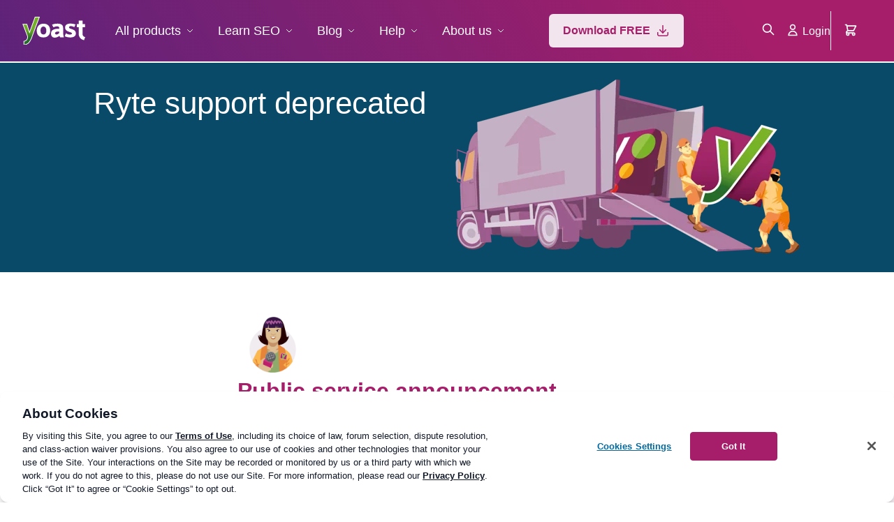

--- FILE ---
content_type: image/svg+xml
request_url: https://yoast.com/app/uploads/2025/11/download_icon.svg
body_size: 378
content:
<svg width="20" height="20" viewBox="0 0 20 20" fill="none" xmlns="http://www.w3.org/2000/svg">
<path d="M10.75 2.75C10.75 2.55109 10.671 2.36032 10.5303 2.21967C10.3897 2.07902 10.1989 2 10 2C9.80108 2 9.61032 2.07902 9.46967 2.21967C9.32901 2.36032 9.25 2.55109 9.25 2.75V11.364L6.295 8.235C6.22798 8.16102 6.14687 8.10116 6.05642 8.05893C5.96597 8.0167 5.868 7.99295 5.76826 7.98907C5.66851 7.9852 5.56899 8.00127 5.47554 8.03636C5.38208 8.07144 5.29657 8.12483 5.22402 8.19339C5.15147 8.26195 5.09333 8.3443 5.05302 8.43562C5.0127 8.52694 4.99103 8.62539 4.98925 8.72519C4.98748 8.825 5.00565 8.92416 5.0427 9.01685C5.07974 9.10954 5.13492 9.19391 5.205 9.265L9.455 13.765C9.52509 13.8391 9.60958 13.8982 9.70329 13.9386C9.797 13.9789 9.89796 13.9998 10 13.9998C10.102 13.9998 10.203 13.9789 10.2967 13.9386C10.3904 13.8982 10.4749 13.8391 10.545 13.765L14.795 9.265C14.9267 9.11961 14.9962 8.9284 14.9886 8.73237C14.981 8.53635 14.8968 8.35111 14.7543 8.21637C14.6117 8.08163 14.422 8.00813 14.2258 8.01161C14.0297 8.01509 13.8427 8.09529 13.705 8.235L10.75 11.364V2.75Z" fill="#A61E69"/>
<path d="M3.5 12.75C3.5 12.5511 3.42098 12.3603 3.28033 12.2197C3.13968 12.079 2.94891 12 2.75 12C2.55109 12 2.36032 12.079 2.21967 12.2197C2.07902 12.3603 2 12.5511 2 12.75V15.25C2 15.9793 2.28973 16.6788 2.80546 17.1945C3.32118 17.7103 4.02065 18 4.75 18H15.25C15.9793 18 16.6788 17.7103 17.1945 17.1945C17.7103 16.6788 18 15.9793 18 15.25V12.75C18 12.5511 17.921 12.3603 17.7803 12.2197C17.6397 12.079 17.4489 12 17.25 12C17.0511 12 16.8603 12.079 16.7197 12.2197C16.579 12.3603 16.5 12.5511 16.5 12.75V15.25C16.5 15.94 15.94 16.5 15.25 16.5H4.75C4.06 16.5 3.5 15.94 3.5 15.25V12.75Z" fill="#A61E69"/>
</svg>
